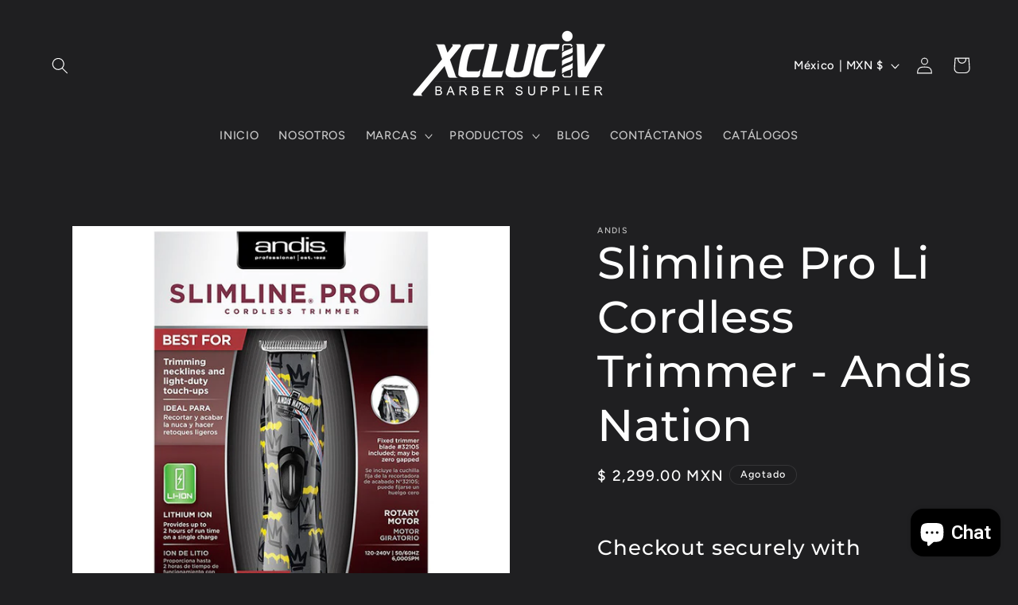

--- FILE ---
content_type: text/css
request_url: https://static.spreaad.com/ecommerce/reseller/2.0/plugin.min.css
body_size: 854
content:
@import url(https://fonts.googleapis.com/css2?family=Roboto:wght@300;400;600;700&display=swap);@import url(https://fonts.googleapis.com/css2?family=Open+Sans:ital,wght@0,300;0,400;0,600;0,700;0,800;1,300;1,400;1,600;1,700;1,800&display=swap);.shopify-product-reseller-container{display:flex!important;flex-direction:column;width:100%;margin:.75em 0!important;font-size:16px}.shopify-product-reseller-container .shopify-reseller-prices-container{display:flex;justify-content:space-between!important;align-items:center;align-content:center}.shopify-product-reseller-container .shopify-reseller-prices-container #product-public-price{color:#8f8f8f}.shopify-product-reseller-container .shopify-reseller-prices-container #product-seller-price{color:#111}.shopify-product-reseller-container .shopify-reseller-prices-container #product-profit{color:#2f80ed}.shopify-product-reseller-container .shopify-reseller-prices-container .shopify-reseller-price-wrapper{display:flex;flex-direction:column}.shopify-product-reseller-container .shopify-reseller-prices-container .shopify-reseller-price-wrapper .shopify-reseller-price{font-size:1.6em;font-style:normal}.shopify-product-reseller-container .shopify-reseller-prices-container .shopify-reseller-price-wrapper .shopify-reseller-price-description{font-size:1em;margin-top:.25em;margin-bottom:.25em}.shopify-product-reseller-container .shopify-product-buttons-container{display:flex!important;width:100%;margin:0!important}.shopify-product-reseller-container .shopify-product-buttons-container .shopify-product-title{flex-grow:1}.shopify-product-reseller-container .shopify-product-buttons-container .shopify-product-title a{text-decoration:none;color:#3d4246;font-family:Assistant,sans-serif;font-size:14px}.shopify-product-reseller-container .shopify-product-buttons-container #shopify-product-share-button-icon{display:flex;flex-direction:column;align-items:center;cursor:pointer;font-family:var(--spreaad-container-font-family, sans-serif)}.shopify-product-reseller-container .shopify-product-buttons-container #shopify-product-share-button-icon:hover .shopify-product-button-icon{opacity:.5}.shopify-product-reseller-container .shopify-product-buttons-container #shopify-product-share-button-icon .shopify-product-button-icon{border:none;background-color:transparent;text-align:center;text-decoration:none;display:inline-block;cursor:pointer;color:#25d366}.shopify-product-reseller-container .shopify-product-buttons-container #shopify-product-share-button-icon .shopify-product-share-button-text{font-size:.8em;font-weight:300;color:#2c2c2c}#spreaad-catalog-register-banner{padding:0;margin:0;height:4em;background-color:var(--spreaad-container-background-color,#4671ff);width:100%}#spreaad-catalog-register-banner .spreaad-wrapper{display:flex;line-height:1.5;padding:0 .75em;justify-content:right;align-items:center;height:100%}@media screen and (max-width:576px){#spreaad-catalog-register-banner .spreaad-wrapper{line-height:1}}#spreaad-catalog-register-banner .spreaad-wrapper .sp-title-wrapper{font-family:var(--spreaad-container-font-family, sans-serif);text-align:right;height:100%;padding-right:.75em;display:flex;vertical-align:middle;justify-content:center;flex-direction:column}#spreaad-catalog-register-banner .spreaad-wrapper .sp-title-wrapper .sp-title{padding:0;margin:0;font-weight:var(--spreaad-container-sp-title-font-weight,400);font-size:var(--spreaad-container-sp-title-font-size, 16px)}#spreaad-catalog-register-banner .spreaad-wrapper .sp-title-wrapper .sp-subtitle{padding:0;margin:0;font-weight:var(--spreaad-container-sp-subtitle-font-weight,400);font-size:var(--spreaad-container-sp-subtitle-font-size, 16px)}#spreaad-catalog-register-banner .sp-btn-wrapper a{text-decoration:none}#spreaad-catalog-register-banner .sp-btn-wrapper a .sp-button{cursor:pointer;font-weight:400;text-align:center;padding:.375rem .75rem;font-size:16px;line-height:1.5;border-radius:1.5rem;display:flex;vertical-align:middle;justify-content:center;transition:background-color .1s linear;background-color:var(--spreaad-button-background-color,#fff);border:var(--spreaad-button-border,1px solid #182e55);color:var(--spreaad-button-text-color,#182e55)}@media screen and (max-width:576px){#spreaad-catalog-register-banner .sp-btn-wrapper a .sp-button{line-height:1}}#spreaad-catalog-register-banner .sp-btn-wrapper a .sp-button:hover{background-color:var(--spreaad-button-hover-background-color,#c6ccd1)}#spreaad-catalog-register-banner p{color:var(--spreaad-container-text-color,#fff)}:root{--spreaad-primary-color:#325ff6;--spreaad-secondary-color:#6f0399;--spreaad-container-background-color:#242424;--spreaad-container-font-family:"Open Sans",sans-serif;--spreaad-container-text-color:#fff;--spreaad-container-sp-title-font-weight:600;--spreaad-container-sp-title-font-size:16px;--spreaad-container-sp-subtitle-font-weight:300;--spreaad-container-sp-subtitle-font-size:12px;--spreaad-button-text-color:#242424;--spreaad-button-background-color:#fff;--spreaad-button-hover-background-color:#c6ccd1;--spreaad-button-border:1px solid #242424;--spreaad-gradient-start-color:var(--spreaad-primary-color, #325ff6);--spreaad-gradient-end-color:var(--spreaad-secondary-color, #6f0399)}